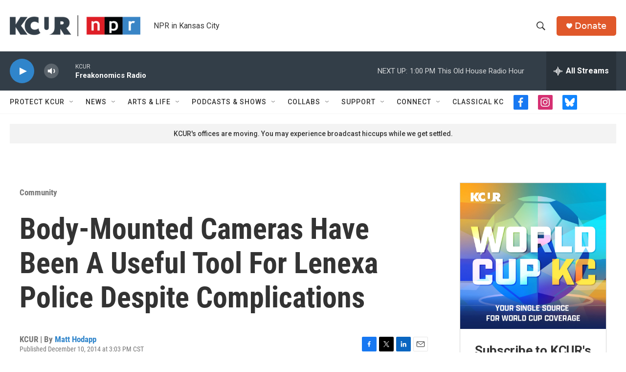

--- FILE ---
content_type: text/html; charset=utf-8
request_url: https://www.google.com/recaptcha/api2/aframe
body_size: 268
content:
<!DOCTYPE HTML><html><head><meta http-equiv="content-type" content="text/html; charset=UTF-8"></head><body><script nonce="ezB_CsjEAnQY5zWyTUphuQ">/** Anti-fraud and anti-abuse applications only. See google.com/recaptcha */ try{var clients={'sodar':'https://pagead2.googlesyndication.com/pagead/sodar?'};window.addEventListener("message",function(a){try{if(a.source===window.parent){var b=JSON.parse(a.data);var c=clients[b['id']];if(c){var d=document.createElement('img');d.src=c+b['params']+'&rc='+(localStorage.getItem("rc::a")?sessionStorage.getItem("rc::b"):"");window.document.body.appendChild(d);sessionStorage.setItem("rc::e",parseInt(sessionStorage.getItem("rc::e")||0)+1);localStorage.setItem("rc::h",'1769280652930');}}}catch(b){}});window.parent.postMessage("_grecaptcha_ready", "*");}catch(b){}</script></body></html>